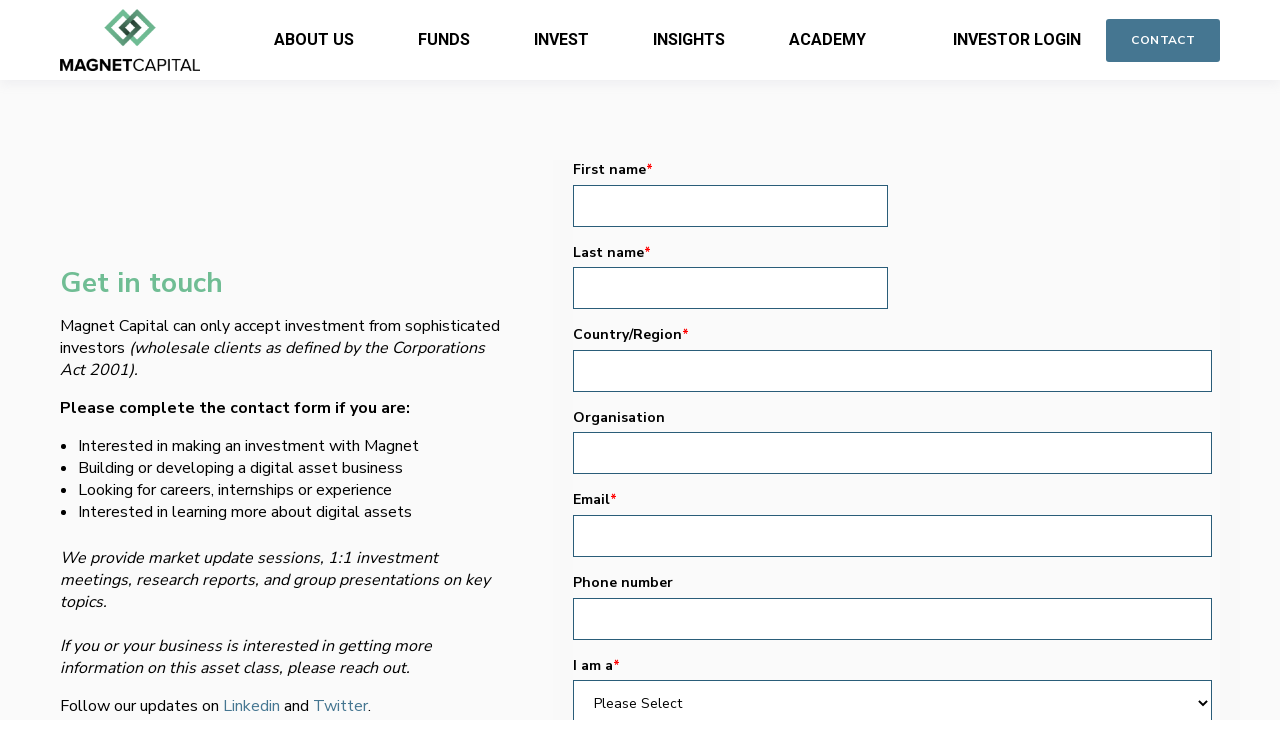

--- FILE ---
content_type: text/html; charset=UTF-8
request_url: https://magnetcapital.com.au/contact
body_size: 5867
content:
<!doctype html><html lang="en-au"><head>
    <meta charset="utf-8">
    <title>Contact the Magnet Capital team</title>
    <link rel="shortcut icon" href="https://magnetcapital.com.au/hubfs/MC_Logo_Symbol_Colour%20Favi3.png">
    <meta name="description" content="Contact Magnet Capital directly if you are interested in investing, building, fundraising or learning more ">
    
    

	
		
		
	

    
    
	
	
    <meta name="viewport" content="width=device-width, initial-scale=1">

    
    <meta property="og:description" content="Contact Magnet Capital directly if you are interested in investing, building, fundraising or learning more ">
    <meta property="og:title" content="Contact the Magnet Capital team">
    <meta name="twitter:description" content="Contact Magnet Capital directly if you are interested in investing, building, fundraising or learning more ">
    <meta name="twitter:title" content="Contact the Magnet Capital team">

    

    
    <style>
a.cta_button{-moz-box-sizing:content-box !important;-webkit-box-sizing:content-box !important;box-sizing:content-box !important;vertical-align:middle}.hs-breadcrumb-menu{list-style-type:none;margin:0px 0px 0px 0px;padding:0px 0px 0px 0px}.hs-breadcrumb-menu-item{float:left;padding:10px 0px 10px 10px}.hs-breadcrumb-menu-divider:before{content:'›';padding-left:10px}.hs-featured-image-link{border:0}.hs-featured-image{float:right;margin:0 0 20px 20px;max-width:50%}@media (max-width: 568px){.hs-featured-image{float:none;margin:0;width:100%;max-width:100%}}.hs-screen-reader-text{clip:rect(1px, 1px, 1px, 1px);height:1px;overflow:hidden;position:absolute !important;width:1px}
</style>

<link rel="stylesheet" href="https://unpkg.com/aos@2.3.1/dist/aos.css">
<link rel="stylesheet" href="https://magnetcapital.com.au/hubfs/hub_generated/template_assets/1/77311855627/1759973711092/template_main.min.css">
<link rel="stylesheet" href="https://magnetcapital.com.au/hubfs/hub_generated/template_assets/1/77312275736/1759973716959/template_responsive.min.css">

  <style>
    

    

    

    

    

    

  </style>
  
<style>
  @font-face {
    font-family: "Roboto";
    font-weight: 400;
    font-style: normal;
    font-display: swap;
    src: url("/_hcms/googlefonts/Roboto/regular.woff2") format("woff2"), url("/_hcms/googlefonts/Roboto/regular.woff") format("woff");
  }
  @font-face {
    font-family: "Roboto";
    font-weight: 700;
    font-style: normal;
    font-display: swap;
    src: url("/_hcms/googlefonts/Roboto/700.woff2") format("woff2"), url("/_hcms/googlefonts/Roboto/700.woff") format("woff");
  }
  @font-face {
    font-family: "Nunito Sans";
    font-weight: 400;
    font-style: normal;
    font-display: swap;
    src: url("/_hcms/googlefonts/Nunito_Sans/regular.woff2") format("woff2"), url("/_hcms/googlefonts/Nunito_Sans/regular.woff") format("woff");
  }
  @font-face {
    font-family: "Nunito Sans";
    font-weight: 700;
    font-style: normal;
    font-display: swap;
    src: url("/_hcms/googlefonts/Nunito_Sans/700.woff2") format("woff2"), url("/_hcms/googlefonts/Nunito_Sans/700.woff") format("woff");
  }
  @font-face {
    font-family: "Nunito Sans";
    font-weight: 700;
    font-style: normal;
    font-display: swap;
    src: url("/_hcms/googlefonts/Nunito_Sans/700.woff2") format("woff2"), url("/_hcms/googlefonts/Nunito_Sans/700.woff") format("woff");
  }
</style>

<!-- Editor Styles -->
<style id="hs_editor_style" type="text/css">
#hs_cos_wrapper_widget_1656490052642  { background-color: #FAFAFA !important; background-image: none !important; display: block !important }
#hs_cos_wrapper_widget_1656490052642  { background-color: #FAFAFA !important; background-image: none !important; display: block !important }
/* HubSpot Non-stacked Media Query Styles */
@media (min-width:768px) {
  .dnd_area-row-0-vertical-alignment > .row-fluid {
    display: -ms-flexbox !important;
    -ms-flex-direction: row;
    display: flex !important;
    flex-direction: row;
  }
  .cell_1656490052996-vertical-alignment {
    display: -ms-flexbox !important;
    -ms-flex-direction: column !important;
    -ms-flex-pack: center !important;
    display: flex !important;
    flex-direction: column !important;
    justify-content: center !important;
  }
  .cell_1656490052996-vertical-alignment > div {
    flex-shrink: 0 !important;
  }
  .cell_16564900174512-vertical-alignment {
    display: -ms-flexbox !important;
    -ms-flex-direction: column !important;
    -ms-flex-pack: center !important;
    display: flex !important;
    flex-direction: column !important;
    justify-content: center !important;
  }
  .cell_16564900174512-vertical-alignment > div {
    flex-shrink: 0 !important;
  }
  .cell_16564900174512-row-0-vertical-alignment > .row-fluid {
    display: -ms-flexbox !important;
    -ms-flex-direction: row;
    display: flex !important;
    flex-direction: row;
  }
  .dnd_area-dnd_partial-3-module-1-vertical-alignment {
    display: -ms-flexbox !important;
    -ms-flex-direction: column !important;
    -ms-flex-pack: center !important;
    display: flex !important;
    flex-direction: column !important;
    justify-content: center !important;
  }
  .dnd_area-dnd_partial-3-module-1-vertical-alignment > div {
    flex-shrink: 0 !important;
  }
}
/* HubSpot Styles (default) */
.dnd_area-row-0-background-layers {
  background-image: linear-gradient(rgba(250, 250, 250, 1), rgba(250, 250, 250, 1)) !important;
  background-position: left top !important;
  background-size: auto !important;
  background-repeat: no-repeat !important;
}
.cell_1656490052996-background-layers {
  background-image: linear-gradient(rgba(238, 238, 238, 0.05), rgba(238, 238, 238, 0.05)) !important;
  background-position: left top !important;
  background-size: auto !important;
  background-repeat: no-repeat !important;
}
</style>
    

    
<!--  Added by GoogleAnalytics4 integration -->
<script>
var _hsp = window._hsp = window._hsp || [];
window.dataLayer = window.dataLayer || [];
function gtag(){dataLayer.push(arguments);}

var useGoogleConsentModeV2 = true;
var waitForUpdateMillis = 1000;


if (!window._hsGoogleConsentRunOnce) {
  window._hsGoogleConsentRunOnce = true;

  gtag('consent', 'default', {
    'ad_storage': 'denied',
    'analytics_storage': 'denied',
    'ad_user_data': 'denied',
    'ad_personalization': 'denied',
    'wait_for_update': waitForUpdateMillis
  });

  if (useGoogleConsentModeV2) {
    _hsp.push(['useGoogleConsentModeV2'])
  } else {
    _hsp.push(['addPrivacyConsentListener', function(consent){
      var hasAnalyticsConsent = consent && (consent.allowed || (consent.categories && consent.categories.analytics));
      var hasAdsConsent = consent && (consent.allowed || (consent.categories && consent.categories.advertisement));

      gtag('consent', 'update', {
        'ad_storage': hasAdsConsent ? 'granted' : 'denied',
        'analytics_storage': hasAnalyticsConsent ? 'granted' : 'denied',
        'ad_user_data': hasAdsConsent ? 'granted' : 'denied',
        'ad_personalization': hasAdsConsent ? 'granted' : 'denied'
      });
    }]);
  }
}

gtag('js', new Date());
gtag('set', 'developer_id.dZTQ1Zm', true);
gtag('config', 'G-V5T6STNJ7V');
</script>
<script async src="https://www.googletagmanager.com/gtag/js?id=G-V5T6STNJ7V"></script>

<!-- /Added by GoogleAnalytics4 integration -->

    <link rel="canonical" href="https://magnetcapital.com.au/contact">


<meta property="og:url" content="https://magnetcapital.com.au/contact">
<meta name="twitter:card" content="summary">
<meta http-equiv="content-language" content="en-au">






  <meta name="generator" content="HubSpot"></head>
  <body>
    <div class="body-wrapper   hs-content-id-85688836792 hs-site-page page ">
      
        <div data-global-resource-path="@marketplace/kalungi_com/Atlas_Pro_SaaS_Website_Theme/templates/partials/header.html"><div id="hs_cos_wrapper_Navbar_with_Menu" class="hs_cos_wrapper hs_cos_wrapper_widget hs_cos_wrapper_type_module" style="" data-hs-cos-general-type="widget" data-hs-cos-type="module">



<header class="kl-header">

  <nav class="kl-navbar content-wrapper">

    
      

  

    

    

    

    

    

    

  

  

  

  

  

  

  
    <a href="https://magnetcapital.com.au?hsLang=en-au">
        

  
    
  

  

  
    
  

  <img src="https://magnetcapital.com.au/hubfs/MC_Logo_Stacked_Black.png" alt="MC_Logo_Stacked_Black" width="100%" style="max-width: 140px; max-height: 62px" class="kl-navbar__logo">
      </a>
  
    

    <div class="kl-navbar__mobile">
      
        <span id="hs_cos_wrapper_Navbar_with_Menu_language_switcher" class="hs_cos_wrapper hs_cos_wrapper_widget hs_cos_wrapper_type_language_switcher" style="" data-hs-cos-general-type="widget" data-hs-cos-type="language_switcher"></span>
      
      
      <button class="hamburger hamburger--squeeze kl-navbar__hamburger" type="button">
        <span class="hamburger-box">
          <span class="hamburger-inner"></span>
        </span>
      </button>
      
    </div>

    <div class="kl-navbar__content">

      <ul class="kl-navbar__menu">
        
          <li class="kl-navbar__item">

            
            

            

  

    

    

    

    

    

    

  

  
    
  

  

  

  

  

  
    <a href="https://magnetcapital.com.au/about-us?hsLang=en-au" class="kl-navbar__button kl-navbar__dropdown">
              <span>ABOUT US</span>
            </a>
  

            
			
          </li>
        
          <li class="kl-navbar__item">

            
            

            

  

    

    

    

    

    

    

  

  
    
  

  

  

  

  

  
    <a href="https://magnetcapital.com.au/funds?hsLang=en-au" class="kl-navbar__button kl-navbar__dropdown">
              <span>FUNDS</span>
            </a>
  

            
			
          </li>
        
          <li class="kl-navbar__item">

            
            

            

  

    

    

    

    

    

    

  

  
    
  

  

  

  

  

  
    <a href="https://magnetcapital.com.au/invest?hsLang=en-au" class="kl-navbar__button kl-navbar__dropdown">
              <span>INVEST</span>
            </a>
  

            
			
          </li>
        
          <li class="kl-navbar__item">

            
            
              
            

            

  

    

    

    

    

    

    

  

  
    
  

  

  

  

  

  
    <a href="https://magnetcapital.com.au/insights?hsLang=en-au" class="kl-navbar__button kl-navbar__dropdown kl-navbar__leaf">
              <span>INSIGHTS</span>
            </a>
  

            
			
          </li>
        
          <li class="kl-navbar__item">

            
            

            

  
    

  

  
    
  

  

  

  

  

  
    <a href="#" class="kl-navbar__button kl-navbar__dropdown">
              <span>ACADEMY</span>
            </a>
  

            
			
			<div class="kl-navbar__panel">
				<div class="kl-navbar__panel-wrapper">
					
					<div class="kl-navbar__categories">
						
						<div class="kl-navbar__description">
							

  

    

    

    

    

    

    

  

  

  

  

  

  

  
    <a href="https://magnetcapital.com.au/resources?hsLang=en-au">
							<h3>Resources</h3>
<p>Expand your understanding of blockchain technology</p>
							</a>
  
						</div>
						
						<div class="kl-navbar__description">
							

  

    

    

    

    

    

    

  

  

  

  

  

  

  
    <a href="https://magnetcapital.com.au/glossary?hsLang=en-au">
							<h3>Glossary</h3>
<p>A simple guide to digital asset terminology</p>
							</a>
  
						</div>
						
						<div class="kl-navbar__description">
							

  

    

    

    

    

    

    

  

  

  

  

  

  

  
    <a href="https://magnetcapital.com.au/faq?hsLang=en-au">
							<h3>FAQ</h3>
<p>Frequently Asked Questions on Magnet Capital and the digital assets market</p>
							</a>
  
						</div>
						
						<div class="kl-navbar__description">
							

  

    

    

    

    

    

    

  

  

  

  

  

  

  
    <a href="https://magnetcapital.com.au/en/magnet-crypto-review?hsLang=en-au">
							<h3>Newsletter</h3>
<p>Our weekly crypto review, covering market news, project updates and transaction activity</p>
							</a>
  
						</div>
						
					</div>
				</div>
			</div>
			
          </li>
        
      </ul>

      <div class="kl-navbar__end">
        
          <span id="hs_cos_wrapper_Navbar_with_Menu_language_switcher" class="hs_cos_wrapper hs_cos_wrapper_widget hs_cos_wrapper_type_language_switcher" style="" data-hs-cos-general-type="widget" data-hs-cos-type="language_switcher"></span>
        
        
    

  
    

  

  
 
  

  
    

  

    

    

    

    

    
      
      
    

    
      
    

  

  
    
  

  

  

  

  

  
    <a href="https://www.investorserve.com.au/" target="_blank" rel="noopener" class="kl-navbar__button Navbar_with_Menu__button">
  
      <span>INVESTOR LOGIN</span>
    </a>
  
  
  
        
    

  
	  
  	
		
	
	
    

  

  
 
  

  
    

  

    

    

    

    

    

    

  

  
    
  

  

  

  

  

  
    <a href="https://magnetcapital.com.au/contact" class="button Navbar_with_Menu__button">
  
      <span>CONTACT</span>
    </a>
  
  
  
      </div>

    </div>

  </nav>

</header>

<div class="kl-header-placeholder"></div></div>

</div>
      

      
<main class="body-container-wrapper">
  <div class="container-fluid body-container body-container--about">
<div class="row-fluid-wrapper">
<div class="row-fluid">
<div class="span12 widget-span widget-type-cell " style="" data-widget-type="cell" data-x="0" data-w="12">

<div class="row-fluid-wrapper row-depth-1 row-number-1 dnd_area-row-0-vertical-alignment dnd_area-row-0-background-color dnd_area-row-0-background-layers dnd-section">
<div class="row-fluid ">
<div class="span5 widget-span widget-type-cell cell_16564900174512-vertical-alignment dnd-column" style="" data-widget-type="cell" data-x="0" data-w="5">

<div class="row-fluid-wrapper row-depth-1 row-number-2 cell_16564900174512-row-0-vertical-alignment dnd-row">
<div class="row-fluid ">
<div class="span12 widget-span widget-type-custom_widget dnd_area-dnd_partial-3-module-1-vertical-alignment dnd-module" style="" data-widget-type="custom_widget" data-x="0" data-w="12">
<div id="hs_cos_wrapper_dnd_area-dnd_partial-3-module-1" class="hs_cos_wrapper hs_cos_wrapper_widget hs_cos_wrapper_type_module" style="" data-hs-cos-general-type="widget" data-hs-cos-type="module">



    
  

  

  

  

  <div class="kl-rich-text" id="dnd_area-dnd_partial-3-module-1">

    
      <span class="kl-rich-text__preheader">
        Get in touch
      </span>
    

    <div><p>Magnet Capital can only accept investment from sophisticated investors <em>(wholesale clients as defined by the Corporations Act 2001).</em></p>
<p><strong>Please complete the contact form if you are:</strong></p>
<ul>
<li>Interested in making an investment with Magnet</li>
<li>Building or developing a digital asset business</li>
<li>Looking for careers, internships or experience</li>
<li>Interested in learning more about digital assets</li>
</ul>
<p><em>We provide market update sessions, 1:1 investment meetings, research reports, and group presentations on key topics. <br><br>If you or your business is interested in getting more information on this asset class, please reach out.</em></p>
<p>Follow our updates on <a href="https://www.linkedin.com/company/18358884" rel="noopener" target="_blank">Linkedin</a> and&nbsp;<a href="https://twitter.com/Magnet_Cap" rel="noopener" target="_blank">Twitter</a>.</p>
<p>&nbsp;</p></div>

    

    
  </div>

  

</div>

</div><!--end widget-span -->
</div><!--end row-->
</div><!--end row-wrapper -->

</div><!--end widget-span -->
<div class="span7 widget-span widget-type-cell cell_1656490052996-background-layers dnd-column cell_1656490052996-background-color cell_1656490052996-vertical-alignment" style="" data-widget-type="cell" data-x="5" data-w="7">

<div class="row-fluid-wrapper row-depth-1 row-number-3 dnd-row">
<div class="row-fluid ">
<div class="span12 widget-span widget-type-custom_widget dnd-module" style="" data-widget-type="custom_widget" data-x="0" data-w="12">
<div id="hs_cos_wrapper_widget_1656490052642" class="hs_cos_wrapper hs_cos_wrapper_widget hs_cos_wrapper_type_module widget-type-form" style="" data-hs-cos-general-type="widget" data-hs-cos-type="module">


	



	<span id="hs_cos_wrapper_widget_1656490052642_" class="hs_cos_wrapper hs_cos_wrapper_widget hs_cos_wrapper_type_form" style="" data-hs-cos-general-type="widget" data-hs-cos-type="form">
<div id="hs_form_target_widget_1656490052642"></div>








</span>
</div>

</div><!--end widget-span -->
</div><!--end row-->
</div><!--end row-wrapper -->

</div><!--end widget-span -->
</div><!--end row-->
</div><!--end row-wrapper -->

</div><!--end widget-span -->
</div>
</div>
</div>
</main>


      
        <div data-global-resource-path="@marketplace/kalungi_com/Atlas_Pro_SaaS_Website_Theme/templates/partials/footer.html"><div id="hs_cos_wrapper_Footer" class="hs_cos_wrapper hs_cos_wrapper_widget hs_cos_wrapper_type_module" style="" data-hs-cos-general-type="widget" data-hs-cos-type="module">




  


<footer class="kl-footer">
  <div class="kl-footer__wrapper content-wrapper">
    
    <div class="kl-footer__content" style="padding: 10px 0;">

      <div class="kl-footer__info">

        

  
    

  

  

  

  

  

  

  
    <a href="#">
            

  
    

  

  
    
  

  

  <img src="https://magnetcapital.com.au/hubfs/MC_Logo_Horizontal_White.png" alt="MC_Logo_Horizontal_White" style="max-width: 100%; height: auto;" loading="">
          </a>
  

        <div class="kl-footer__address"><p>Magnet Capital Pty Ltd<br>99 Elizabeth Street<br>Sydney, NSW<br>Australia</p>
<p><a href="mailto:info@magnetcapital.com.au">info@magnetcapital.com.au</a></p>
<p><em>ABN: 28 621 324 534<br>AFSL CAR: 001258408</em></p></div>
        <ul class="kl-footer__social">
          
            <a href="https://www.linkedin.com/company/magnetcapital/">
              <span id="hs_cos_wrapper_Footer_" class="hs_cos_wrapper hs_cos_wrapper_widget hs_cos_wrapper_type_icon" style="" data-hs-cos-general-type="widget" data-hs-cos-type="icon"><svg version="1.0" xmlns="http://www.w3.org/2000/svg" viewbox="0 0 448 512" aria-hidden="true"><g id="LinkedIn1_layer"><path d="M416 32H31.9C14.3 32 0 46.5 0 64.3v383.4C0 465.5 14.3 480 31.9 480H416c17.6 0 32-14.5 32-32.3V64.3c0-17.8-14.4-32.3-32-32.3zM135.4 416H69V202.2h66.5V416zm-33.2-243c-21.3 0-38.5-17.3-38.5-38.5S80.9 96 102.2 96c21.2 0 38.5 17.3 38.5 38.5 0 21.3-17.2 38.5-38.5 38.5zm282.1 243h-66.4V312c0-24.8-.5-56.7-34.5-56.7-34.6 0-39.9 27-39.9 54.9V416h-66.4V202.2h63.7v29.2h.9c8.9-16.8 30.6-34.5 62.9-34.5 67.2 0 79.7 44.3 79.7 101.9V416z" /></g></svg></span>
            </a>
          
            <a href="https://twitter.com/Magnet_Cap">
              <span id="hs_cos_wrapper_Footer_" class="hs_cos_wrapper hs_cos_wrapper_widget hs_cos_wrapper_type_icon" style="" data-hs-cos-general-type="widget" data-hs-cos-type="icon"><svg version="1.0" xmlns="http://www.w3.org/2000/svg" viewbox="0 0 448 512" aria-hidden="true"><g id="Square Twitter2_layer"><path d="M64 32C28.7 32 0 60.7 0 96V416c0 35.3 28.7 64 64 64H384c35.3 0 64-28.7 64-64V96c0-35.3-28.7-64-64-64H64zM351.3 199.3v0c0 86.7-66 186.6-186.6 186.6c-37.2 0-71.7-10.8-100.7-29.4c5.3 .6 10.4 .8 15.8 .8c30.7 0 58.9-10.4 81.4-28c-28.8-.6-53-19.5-61.3-45.5c10.1 1.5 19.2 1.5 29.6-1.2c-30-6.1-52.5-32.5-52.5-64.4v-.8c8.7 4.9 18.9 7.9 29.6 8.3c-9-6-16.4-14.1-21.5-23.6s-7.8-20.2-7.7-31c0-12.2 3.2-23.4 8.9-33.1c32.3 39.8 80.8 65.8 135.2 68.6c-9.3-44.5 24-80.6 64-80.6c18.9 0 35.9 7.9 47.9 20.7c14.8-2.8 29-8.3 41.6-15.8c-4.9 15.2-15.2 28-28.8 36.1c13.2-1.4 26-5.1 37.8-10.2c-8.9 13.1-20.1 24.7-32.9 34c.2 2.8 .2 5.7 .2 8.5z" /></g></svg></span>
            </a>
                  
        </ul>
      </div>

      <div class="kl-footer__menu">
        
          <div class="kl-footer__group">
		    
			<h3>NAVIGATION</h3>
			
            <ul>
              
                <li>
                  <a href="https://magnetcapital.com.au?hsLang=en-au">Home</a>
                </li>
              
                <li>
                  <a href="https://magnetcapital.com.au/about-us?hsLang=en-au">About us</a>
                </li>
              
                <li>
                  <a href="https://magnetcapital.com.au/funds?hsLang=en-au">Funds</a>
                </li>
              
                <li>
                  <a href="https://magnetcapital.com.au/invest?hsLang=en-au">Invest</a>
                </li>
              
                <li>
                  <a href="https://www.investorserve.com.au/">Investor Login</a>
                </li>
              
                <li>
                  <a href="https://magnetcapital.com.au/contact">Contact Us</a>
                </li>
              
            </ul>
          </div>
        
          <div class="kl-footer__group">
		    
			<h3>ACADEMY</h3>
			
            <ul>
              
                <li>
                  <a href="https://21983344.hs-sites.com/magnet-insights">Insights</a>
                </li>
              
                <li>
                  <a href="https://magnetcapital.com.au/resources?hsLang=en-au">Resources</a>
                </li>
              
                <li>
                  <a href="javascript:void(0);">Glossary</a>
                </li>
              
                <li>
                  <a href="https://magnetcapital.com.au/faq?hsLang=en-au">FAQ</a>
                </li>
              
            </ul>
          </div>
        
          <div class="kl-footer__group">
		    
			<h3>POLICIES</h3>
			
            <ul>
              
                <li>
                  <a href="https://magnetcapital.com.au/privacy-policy?hsLang=en-au">Privacy</a>
                </li>
              
                <li>
                  <a href="https://magnetcapital.com.au/disclaimer?hsLang=en-au">Disclaimer</a>
                </li>
              
                <li>
                  <a href="https://magnetcapital.com.au/wholesale-criteria?hsLang=en-au">Wholesale Criteria</a>
                </li>
              
            </ul>
          </div>
        
      </div>

    </div>
    

    
    <div class="kl-footer__legal">
      <span>© 2023 Magnet Capital | All rights reserved&nbsp;</span>
    </div>
    

  </div>

  
</footer></div>

</div>
      
    </div>
    
<!-- HubSpot performance collection script -->
<script defer src="/hs/hsstatic/content-cwv-embed/static-1.1293/embed.js"></script>
<script src="https://unpkg.com/aos@2.3.1/dist/aos.js"></script>
<script src="https://magnetcapital.com.au/hubfs/hub_generated/template_assets/1/77313429788/1759973710489/template_main.min.js"></script>
<script src="https://magnetcapital.com.au/hubfs/hub_generated/template_assets/1/77312577299/1759973720556/template_helper.min.js"></script>
<script>
var hsVars = hsVars || {}; hsVars['language'] = 'en-au';
</script>

<script src="/hs/hsstatic/cos-i18n/static-1.53/bundles/project.js"></script>
<script src="https://magnetcapital.com.au/hubfs/hub_generated/module_assets/1/77311838615/1742977925312/module_Navbar_with_Menu.min.js"></script>

    <!--[if lte IE 8]>
    <script charset="utf-8" src="https://js-ap1.hsforms.net/forms/v2-legacy.js"></script>
    <![endif]-->

<script data-hs-allowed="true" src="/_hcms/forms/v2.js"></script>

    <script data-hs-allowed="true">
        var options = {
            portalId: '21983344',
            formId: 'eaf7fae4-d66d-4753-834b-70e159c7da80',
            formInstanceId: '6197',
            
            pageId: '85688836792',
            
            region: 'ap1',
            
            
            
            
            pageName: "Contact the Magnet Capital team",
            
            
            
            inlineMessage: "Thank you for reaching out",
            
            
            rawInlineMessage: "Thank you for reaching out",
            
            
            hsFormKey: "d0e06b4188fee090df267f3c604d2835",
            
            
            css: '',
            target: '#hs_form_target_widget_1656490052642',
            
            
            
            
            
            
            
            contentType: "standard-page",
            
            
            
            formsBaseUrl: '/_hcms/forms/',
            
            
            
            formData: {
                cssClass: 'hs-form stacked hs-custom-form'
            }
        };

        options.getExtraMetaDataBeforeSubmit = function() {
            var metadata = {};
            

            if (hbspt.targetedContentMetadata) {
                var count = hbspt.targetedContentMetadata.length;
                var targetedContentData = [];
                for (var i = 0; i < count; i++) {
                    var tc = hbspt.targetedContentMetadata[i];
                     if ( tc.length !== 3) {
                        continue;
                     }
                     targetedContentData.push({
                        definitionId: tc[0],
                        criterionId: tc[1],
                        smartTypeId: tc[2]
                     });
                }
                metadata["targetedContentMetadata"] = JSON.stringify(targetedContentData);
            }

            return metadata;
        };

        hbspt.forms.create(options);
    </script>


<!-- Start of HubSpot Analytics Code -->
<script type="text/javascript">
var _hsq = _hsq || [];
_hsq.push(["setContentType", "standard-page"]);
_hsq.push(["setCanonicalUrl", "https:\/\/magnetcapital.com.au\/contact"]);
_hsq.push(["setPageId", "85688836792"]);
_hsq.push(["setContentMetadata", {
    "contentPageId": 85688836792,
    "legacyPageId": "85688836792",
    "contentFolderId": null,
    "contentGroupId": null,
    "abTestId": null,
    "languageVariantId": 85688836792,
    "languageCode": "en-au",
    
    
}]);
</script>

<script type="text/javascript" id="hs-script-loader" async defer src="/hs/scriptloader/21983344.js"></script>
<!-- End of HubSpot Analytics Code -->


<script type="text/javascript">
var hsVars = {
    render_id: "9e5fe42f-15f3-43cc-af95-e0536bbe250d",
    ticks: 1767757461135,
    page_id: 85688836792,
    
    content_group_id: 0,
    portal_id: 21983344,
    app_hs_base_url: "https://app-ap1.hubspot.com",
    cp_hs_base_url: "https://cp-ap1.hubspot.com",
    language: "en-au",
    analytics_page_type: "standard-page",
    scp_content_type: "",
    
    analytics_page_id: "85688836792",
    category_id: 1,
    folder_id: 0,
    is_hubspot_user: false
}
</script>


<script defer src="/hs/hsstatic/HubspotToolsMenu/static-1.432/js/index.js"></script>




  
</body></html>

--- FILE ---
content_type: text/css
request_url: https://magnetcapital.com.au/hubfs/hub_generated/template_assets/1/77312275736/1759973716959/template_responsive.min.css
body_size: -517
content:
@media screen and (max-width:767px){html{font-size:16px}body{color:#000;font-family:Nunito Sans,sans-serif}p{font-size:16px;line-height:1.375}h1{font-size:40px}h1,h2{color:#000;font-family:Nunito Sans,sans-serif;font-style:normal;font-weight:700;text-decoration:none}h2{font-size:32px}h3{font-size:24px;font-weight:700}h3,h4{color:#000;font-family:Nunito Sans,sans-serif;font-style:normal;text-decoration:none}h4{font-size:18px}h4,h5{font-weight:400}h5{font-size:14px}h5,h6{color:#000;font-family:Nunito Sans,sans-serif;font-style:normal;text-decoration:none}h6{font-size:12px;font-weight:400}}

--- FILE ---
content_type: application/javascript
request_url: https://magnetcapital.com.au/hubfs/hub_generated/template_assets/1/77312577299/1759973720556/template_helper.min.js
body_size: 163
content:
class Helper{constructor(initElement){this.initElement=initElement,this.mql=window.matchMedia("(max-width:767px)"),this.lifecycle()}lifecycle(){this.createHelperContent(),this.createHelperImage(),this.updatePosition(),window.addEventListener("resize",()=>{this.updatePosition()})}createHelperImage(){if(!this.initElement.classList.contains("text")){const __HELPER_CLASS="kl-helper__image",__HELPER_ELEMENT=document.createElement("div");return __HELPER_ELEMENT.classList.add(__HELPER_CLASS),void this.initElement.appendChild(__HELPER_ELEMENT)}}createHelperContent(){const __CONTENT_ELEMENT=document.createElement("span");if(__CONTENT_ELEMENT.classList.add("kl-helper__content"),this.initElement.classList.contains("text")){const __INNER_SPAN_ELEMENT=this.initElement.querySelector("span");__CONTENT_ELEMENT.innerHTML=__INNER_SPAN_ELEMENT.innerHTML,this.initElement.removeChild(__INNER_SPAN_ELEMENT)}else __CONTENT_ELEMENT.innerHTML=this.initElement.innerHTML,this.initElement.innerHTML="";this.initElement.appendChild(__CONTENT_ELEMENT)}updatePosition(){this.initElement.style.overflow="hidden";const __ELEMENT_POSITION=this.initElement.getBoundingClientRect(),__CONTENT_ELEMENT=this.initElement.querySelector(".kl-helper__content");__CONTENT_ELEMENT.classList.remove("right","left","responsive-right","responsive-left","responsive-center"),__CONTENT_ELEMENT.removeAttribute("style"),this.mql.matches?(__ELEMENT_POSITION.x<.3*window.innerWidth?__CONTENT_ELEMENT.classList.add("responsive-left"):__ELEMENT_POSITION.x>.7*window.innerWidth?__CONTENT_ELEMENT.classList.add("responsive-right"):__CONTENT_ELEMENT.classList.add("responsive-center"),__CONTENT_ELEMENT.style.width=.59*window.innerWidth+"px",__CONTENT_ELEMENT.style.minWidth="auto"):__ELEMENT_POSITION.x>window.innerWidth/2?__CONTENT_ELEMENT.classList.add("right"):__CONTENT_ELEMENT.classList.add("left"),this.initElement.removeAttribute("style")}}
//# sourceURL=https://21983344.fs1.hubspotusercontent-na1.net/hubfs/21983344/hub_generated/template_assets/1/77312577299/1759973720556/template_helper.js

--- FILE ---
content_type: application/javascript
request_url: https://magnetcapital.com.au/hubfs/hub_generated/module_assets/1/77311838615/1742977925312/module_Navbar_with_Menu.min.js
body_size: 180
content:
var module_77311838615=void function(){function changeButtonBehavior(e){const items=document.querySelectorAll(".kl-navbar__item");e.matches?items.forEach((function(item){const button=item.querySelector(".kl-navbar__dropdown");button&&!button.classList.contains("kl-navbar__leaf")&&(button.dataset.check="javascript:void(0);")})):items.forEach((function(item){const button=item.querySelector(".kl-navbar__dropdown");button&&!button.classList.contains("kl-navbar__leaf")&&(button.href=button.dataset.href)}))}const buttons=document.querySelectorAll(".kl-navbar__item .kl-navbar__dropdown"),mql=window.matchMedia("(max-width: 920px)");buttons.forEach((function(btn){btn.dataset.href=btn.href}));let currentTab=null;changeButtonBehavior(mql);try{mql.addEventListener("change",changeButtonBehavior)}catch(err){mql.addListener(changeButtonBehavior)}const ITEM_ACTIVE_CLASS="kl-navbar__item--active",navItems=document.querySelectorAll(".kl-navbar__item"),hamburger=document.querySelector(".kl-navbar__hamburger"),navbar=document.querySelector(".kl-navbar");document.addEventListener("click",(function(){const active=document.querySelector(".kl-navbar__item--active");active&&active.classList.remove(ITEM_ACTIVE_CLASS)})),hamburger&&hamburger.addEventListener("click",(function(){hamburger.classList.toggle("is-active"),navbar.classList.toggle("kl-navbar--active"),document.body.classList.toggle("no-scroll")})),navItems.forEach((function(item){const anchor=item.querySelector("a"),panel=item.querySelector(".kl-navbar__panel");anchor&&panel?(anchor.addEventListener("mouseenter",(function(){item.classList.add(ITEM_ACTIVE_CLASS),currentTab&&currentTab!==item&&currentTab.classList.remove(ITEM_ACTIVE_CLASS),currentTab=item})),anchor.addEventListener("click",(function(e){e.stopPropagation()}))):(anchor.addEventListener("mouseenter",(function(){item.classList.add(ITEM_ACTIVE_CLASS),currentTab&&currentTab!==item&&currentTab.classList.remove(ITEM_ACTIVE_CLASS),currentTab=item})),anchor.addEventListener("mouseleave",(function(){currentTab.classList.remove(ITEM_ACTIVE_CLASS)}))),panel&&(panel.addEventListener("mouseleave",(function(){currentTab&&currentTab.classList.remove(ITEM_ACTIVE_CLASS)})),panel.addEventListener("click",(function(e){e.stopPropagation()})))})),document.querySelectorAll(".kl-navbar__menu a").forEach((function(node){node.addEventListener("click",(function(event){"javascript:void(0);"!=event.currentTarget.dataset.check&&(hamburger.classList.remove("is-active"),navbar.classList.remove("kl-navbar--active"),document.body.classList.remove("no-scroll"))}))}))}();